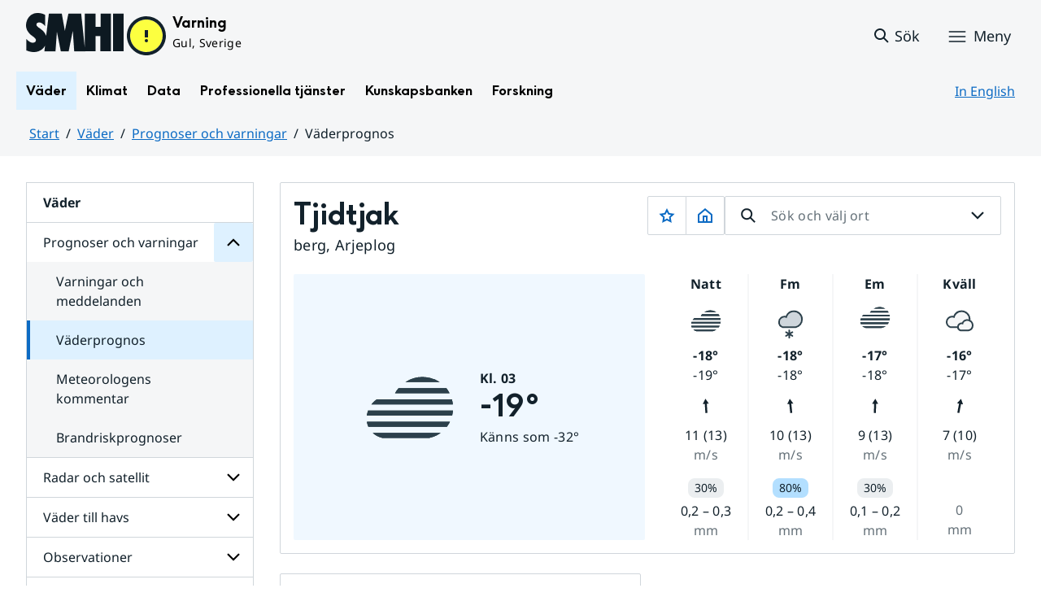

--- FILE ---
content_type: image/svg+xml
request_url: https://www.smhi.se/weather-page/weathersymbols/aligned/stroke/day/7.svg?proxy=wpt-a-13726696-b20c-4986-a70c-f0ac99e5d8da
body_size: 1285
content:
<svg xmlns="http://www.w3.org/2000/svg" width="34pt" height="34pt" viewBox="0 0 34 34"><path d="M5.902 22.703H26.2c-.926.684-2.031 1.2-3.34 1.488l-.164.032H8.832l-.184-.047c-1.093-.274-2.02-.774-2.746-1.473M4.156 19.363h24.809c-.258.532-.547 1.051-.91 1.52H4.594c-.18-.395-.301-.805-.39-1.246ZM25.914 7.523h-10.25a9.1 9.1 0 0 1 5.055-1.52h.031c.105 0 .2 0 .29.017a12 12 0 0 1 2.019.273 8.6 8.6 0 0 1 2.855 1.23M28.86 10.863H12.565c.29-.547.637-1.05 1.032-1.52h14.304c.38.47.7.989.957 1.52M29.828 14.203H5.508c.347-.488.773-.91 1.258-1.277.12-.09.242-.164.367-.242h22.422c.136.5.23 1.02.273 1.52M29.86 16.023c-.047.5-.122 1.016-.243 1.52H4.141a6.4 6.4 0 0 1 .379-1.52Zm0 0" style="stroke:none;fill-rule:nonzero;fill:#2c404b;fill-opacity:1"/><path d="M25.914 7.523h-10.25a9.1 9.1 0 0 1 5.055-1.52h.031c.105 0 .2 0 .29.017a12 12 0 0 1 2.019.273 8.6 8.6 0 0 1 2.855 1.23M28.86 10.863H12.565c.29-.547.637-1.05 1.032-1.52h14.304c.38.47.7.989.957 1.52M29.828 14.203H5.508c.347-.488.773-.91 1.258-1.277.12-.09.242-.164.367-.242h22.422c.136.5.23 1.02.273 1.52M29.86 16.023c-.047.5-.122 1.016-.243 1.52H4.141a6.4 6.4 0 0 1 .379-1.52ZM28.965 19.363c-.258.532-.547 1.051-.91 1.52H4.598a5.7 5.7 0 0 1-.399-1.246l-.043-.274ZM26.2 22.703c-.927.684-2.036 1.2-3.34 1.488l-.165.032H8.832l-.184-.047c-1.09-.274-2.02-.774-2.746-1.473Zm0 0" style="stroke:none;fill-rule:nonzero;fill:#2c404b;fill-opacity:1"/></svg>